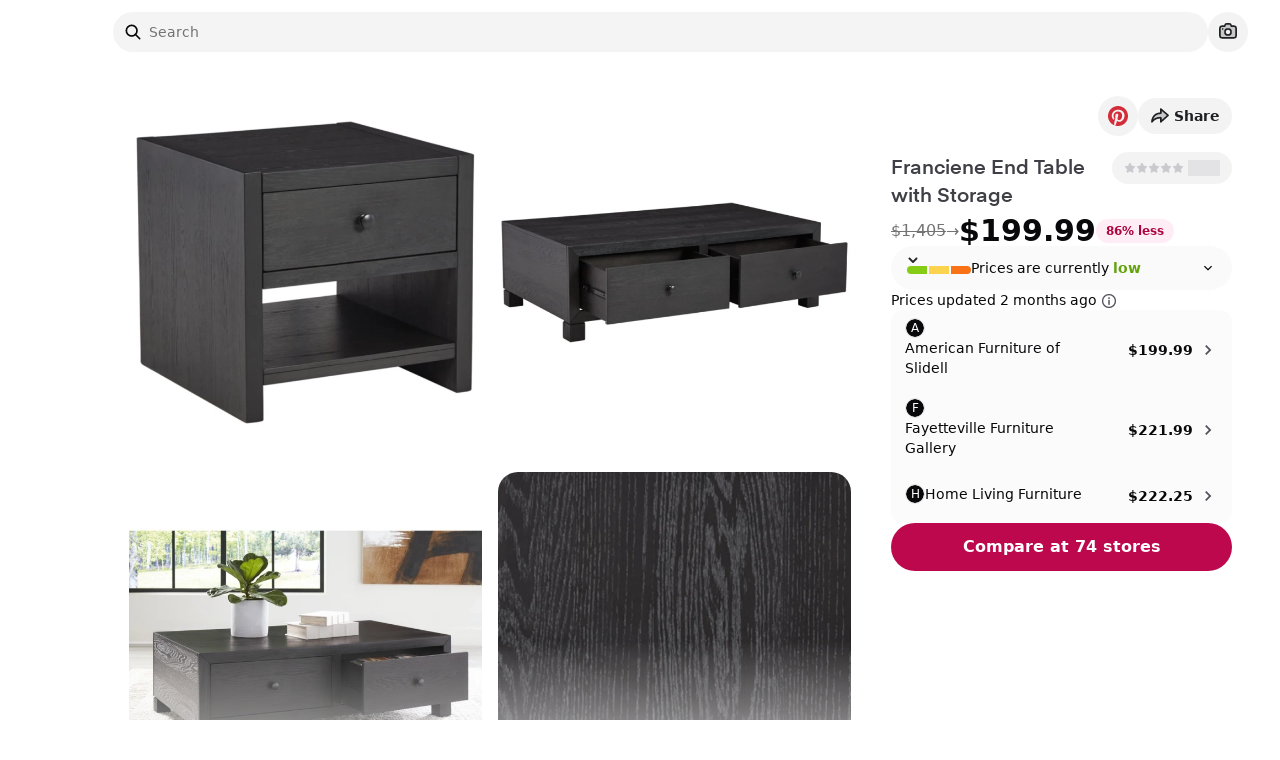

--- FILE ---
content_type: application/javascript; charset=utf-8
request_url: https://www.spoken.io/_next/static/chunks/5967-e5876ddf41fef73f.js
body_size: 7652
content:
!function(){try{var t="undefined"!=typeof window?window:"undefined"!=typeof global?global:"undefined"!=typeof self?self:{},e=(new t.Error).stack;e&&(t._sentryDebugIds=t._sentryDebugIds||{},t._sentryDebugIds[e]="9b5e2f10-d489-4170-a375-2923bd023384",t._sentryDebugIdIdentifier="sentry-dbid-9b5e2f10-d489-4170-a375-2923bd023384")}catch(t){}}(),function(){try{var t="undefined"!=typeof window?window:"undefined"!=typeof global?global:"undefined"!=typeof self?self:{},e=(new t.Error).stack;e&&(t._sentryDebugIds=t._sentryDebugIds||{},t._sentryDebugIds[e]="9b5e2f10-d489-4170-a375-2923bd023384",t._sentryDebugIdIdentifier="sentry-dbid-9b5e2f10-d489-4170-a375-2923bd023384")}catch(t){}}();var _sentryModuleMetadataGlobal="undefined"!=typeof window?window:"undefined"!=typeof global?global:"undefined"!=typeof self?self:{};_sentryModuleMetadataGlobal._sentryModuleMetadata=_sentryModuleMetadataGlobal._sentryModuleMetadata||{},_sentryModuleMetadataGlobal._sentryModuleMetadata[new _sentryModuleMetadataGlobal.Error().stack]=Object.assign({},_sentryModuleMetadataGlobal._sentryModuleMetadata[new _sentryModuleMetadataGlobal.Error().stack],{"_sentryBundlerPluginAppKey:5ahnbiou00gfIcPheynuecIoksZWNJStdHQXwbwVXEc=":!0});var _global="undefined"!=typeof window?window:"undefined"!=typeof global?global:"undefined"!=typeof self?self:{};_global.SENTRY_RELEASE={id:"78f64a298e5c50cbd6f60eb641b9a7d2829c1aa1"},(self.webpackChunk_N_E=self.webpackChunk_N_E||[]).push([[5967],{15656:function(t){t.exports=function(t,e,r){switch(r.length){case 0:return t.call(e);case 1:return t.call(e,r[0]);case 2:return t.call(e,r[0],r[1]);case 3:return t.call(e,r[0],r[1],r[2])}return t.apply(e,r)}},93919:function(t,e,r){var n=r(54912);t.exports=function(t,e){return!!(null==t?0:t.length)&&n(t,e,0)>-1}},83400:function(t){t.exports=function(t,e,r){for(var n=-1,o=null==t?0:t.length;++n<o;)if(r(e,t[n]))return!0;return!1}},5314:function(t,e,r){var n=r(31452),o=r(79214)(n);t.exports=o},32639:function(t){t.exports=function(t,e,r,n){for(var o=t.length,i=r+(n?1:-1);n?i--:++i<o;)if(e(t[i],i,t))return i;return -1}},66013:function(t,e,r){var n=r(87055),o=r(24555);t.exports=function t(e,r,i,a,u){var c=-1,f=e.length;for(i||(i=o),u||(u=[]);++c<f;){var s=e[c];r>0&&i(s)?r>1?t(s,r-1,i,a,u):n(u,s):a||(u[u.length]=s)}return u}},76734:function(t,e,r){var n=r(88930)();t.exports=n},31452:function(t,e,r){var n=r(76734),o=r(75512);t.exports=function(t,e){return t&&n(t,e,o)}},54912:function(t,e,r){var n=r(32639),o=r(9001),i=r(62755);t.exports=function(t,e,r){return e==e?i(t,e,r):n(t,o,r)}},9001:function(t){t.exports=function(t){return t!=t}},76176:function(t){t.exports=function(t,e){return t<e}},19346:function(t,e,r){var n=r(5314),o=r(16738);t.exports=function(t,e){var r=-1,i=o(t)?Array(t.length):[];return n(t,function(t,n,o){i[++r]=e(t,n,o)}),i}},46213:function(t,e,r){var n=r(3642),o=r(77851),i=r(21288),a=r(19346),u=r(90492),c=r(63728),f=r(61081),s=r(74704),l=r(10057);t.exports=function(t,e,r){e=e.length?n(e,function(t){return l(t)?function(e){return o(e,1===t.length?t[0]:t)}:t}):[s];var d=-1;return e=n(e,c(i)),u(a(t,function(t,r,o){return{criteria:n(e,function(e){return e(t)}),index:++d,value:t}}),function(t,e){return f(t,e,r)})}},97348:function(t,e,r){var n=r(74704),o=r(18487),i=r(71850);t.exports=function(t,e){return i(o(t,e,n),t+"")}},70100:function(t,e,r){var n=r(11325),o=r(76097),i=r(74704),a=o?function(t,e){return o(t,"toString",{configurable:!0,enumerable:!1,value:n(e),writable:!0})}:i;t.exports=a},90492:function(t){t.exports=function(t,e){var r=t.length;for(t.sort(e);r--;)t[r]=t[r].value;return t}},27696:function(t,e,r){var n=r(31806),o=/^\s+/;t.exports=function(t){return t?t.slice(0,n(t)+1).replace(o,""):t}},10145:function(t,e,r){var n=r(46648),o=r(93919),i=r(83400),a=r(981),u=r(53776),c=r(23625);t.exports=function(t,e,r){var f=-1,s=o,l=t.length,d=!0,h=[],p=h;if(r)d=!1,s=i;else if(l>=200){var v=e?null:u(t);if(v)return c(v);d=!1,s=a,p=new n}else p=e?[]:h;t:for(;++f<l;){var g=t[f],y=e?e(g):g;if(g=r||0!==g?g:0,d&&y==y){for(var w=p.length;w--;)if(p[w]===y)continue t;e&&p.push(y),h.push(g)}else s(p,y,r)||(p!==h&&p.push(y),h.push(g))}return h}},77626:function(t,e,r){var n=r(80089);t.exports=function(t,e){if(t!==e){var r=void 0!==t,o=null===t,i=t==t,a=n(t),u=void 0!==e,c=null===e,f=e==e,s=n(e);if(!c&&!s&&!a&&t>e||a&&u&&f&&!c&&!s||o&&u&&f||!r&&f||!i)return 1;if(!o&&!a&&!s&&t<e||s&&r&&i&&!o&&!a||c&&r&&i||!u&&i||!f)return -1}return 0}},61081:function(t,e,r){var n=r(77626);t.exports=function(t,e,r){for(var o=-1,i=t.criteria,a=e.criteria,u=i.length,c=r.length;++o<u;){var f=n(i[o],a[o]);if(f){if(o>=c)return f;return f*("desc"==r[o]?-1:1)}}return t.index-e.index}},79214:function(t,e,r){var n=r(16738);t.exports=function(t,e){return function(r,o){if(null==r)return r;if(!n(r))return t(r,o);for(var i=r.length,a=e?i:-1,u=Object(r);(e?a--:++a<i)&&!1!==o(u[a],a,u););return r}}},88930:function(t){t.exports=function(t){return function(e,r,n){for(var o=-1,i=Object(e),a=n(e),u=a.length;u--;){var c=a[t?u:++o];if(!1===r(i[c],c,i))break}return e}}},53776:function(t,e,r){var n=r(69204),o=r(1530),i=r(23625),a=n&&1/i(new n([,-0]))[1]==1/0?function(t){return new n(t)}:o;t.exports=a},76097:function(t,e,r){var n=r(73590),o=function(){try{var t=n(Object,"defineProperty");return t({},"",{}),t}catch(t){}}();t.exports=o},24555:function(t,e,r){var n=r(67692),o=r(98646),i=r(10057),a=n?n.isConcatSpreadable:void 0;t.exports=function(t){return i(t)||o(t)||!!(a&&t&&t[a])}},80997:function(t,e,r){var n=r(38376),o=r(16738),i=r(40093),a=r(80418);t.exports=function(t,e,r){if(!a(r))return!1;var u=typeof e;return("number"==u?!!(o(r)&&i(e,r.length)):"string"==u&&e in r)&&n(r[e],t)}},18487:function(t,e,r){var n=r(15656),o=Math.max;t.exports=function(t,e,r){return e=o(void 0===e?t.length-1:e,0),function(){for(var i=arguments,a=-1,u=o(i.length-e,0),c=Array(u);++a<u;)c[a]=i[e+a];a=-1;for(var f=Array(e+1);++a<e;)f[a]=i[a];return f[e]=r(c),n(t,this,f)}}},71850:function(t,e,r){var n=r(70100),o=r(20091)(n);t.exports=o},20091:function(t){var e=Date.now;t.exports=function(t){var r=0,n=0;return function(){var o=e(),i=16-(o-n);if(n=o,i>0){if(++r>=800)return arguments[0]}else r=0;return t.apply(void 0,arguments)}}},62755:function(t){t.exports=function(t,e,r){for(var n=r-1,o=t.length;++n<o;)if(t[n]===e)return n;return -1}},31806:function(t){var e=/\s/;t.exports=function(t){for(var r=t.length;r--&&e.test(t.charAt(r)););return r}},11325:function(t){t.exports=function(t){return function(){return t}}},52490:function(t,e,r){var n=r(31484);t.exports=function(t,e){return n(t,e)}},1530:function(t){t.exports=function(){}},6539:function(t,e,r){var n=r(66013),o=r(46213),i=r(97348),a=r(80997),u=i(function(t,e){if(null==t)return[];var r=e.length;return r>1&&a(t,e[0],e[1])?e=[]:r>2&&a(e[0],e[1],e[2])&&(e=[e[0]]),o(t,n(e,1),[])});t.exports=u},21653:function(t,e,r){var n=r(27696),o=r(80418),i=r(80089),a=0/0,u=/^[-+]0x[0-9a-f]+$/i,c=/^0b[01]+$/i,f=/^0o[0-7]+$/i,s=parseInt;t.exports=function(t){if("number"==typeof t)return t;if(i(t))return a;if(o(t)){var e="function"==typeof t.valueOf?t.valueOf():t;t=o(e)?e+"":e}if("string"!=typeof t)return 0===t?t:+t;t=n(t);var r=c.test(t);return r||f.test(t)?s(t.slice(2),r?2:8):u.test(t)?a:+t}},36602:function(t,e,r){var n=r(10145);t.exports=function(t,e){return e="function"==typeof e?e:void 0,t&&t.length?n(t,void 0,e):[]}},33661:function(t,e,r){"use strict";r.d(e,{Z:function(){return l}});var n=r(7653);let o=t=>t.replace(/([a-z0-9])([A-Z])/g,"$1-$2").toLowerCase(),i=t=>t.replace(/^([A-Z])|[\s-_]+(\w)/g,(t,e,r)=>r?r.toUpperCase():e.toLowerCase()),a=t=>{let e=i(t);return e.charAt(0).toUpperCase()+e.slice(1)},u=function(){for(var t=arguments.length,e=Array(t),r=0;r<t;r++)e[r]=arguments[r];return e.filter((t,e,r)=>!!t&&""!==t.trim()&&r.indexOf(t)===e).join(" ").trim()},c=t=>{for(let e in t)if(e.startsWith("aria-")||"role"===e||"title"===e)return!0};var f={xmlns:"http://www.w3.org/2000/svg",width:24,height:24,viewBox:"0 0 24 24",fill:"none",stroke:"currentColor",strokeWidth:2,strokeLinecap:"round",strokeLinejoin:"round"};let s=(0,n.forwardRef)((t,e)=>{let{color:r="currentColor",size:o=24,strokeWidth:i=2,absoluteStrokeWidth:a,className:s="",children:l,iconNode:d,...h}=t;return(0,n.createElement)("svg",{ref:e,...f,width:o,height:o,stroke:r,strokeWidth:a?24*Number(i)/Number(o):i,className:u("lucide",s),...!l&&!c(h)&&{"aria-hidden":"true"},...h},[...d.map(t=>{let[e,r]=t;return(0,n.createElement)(e,r)}),...Array.isArray(l)?l:[l]])}),l=(t,e)=>{let r=(0,n.forwardRef)((r,i)=>{let{className:c,...f}=r;return(0,n.createElement)(s,{ref:i,iconNode:e,className:u("lucide-".concat(o(a(t))),"lucide-".concat(t),c),...f})});return r.displayName=a(t),r}},35333:function(t,e){"use strict";function r(){r=function(){return t};var t={},e=Object.prototype,n=e.hasOwnProperty,o=Object.defineProperty||function(t,e,r){t[e]=r.value},i="function"==typeof Symbol?Symbol:{},a=i.iterator||"@@iterator",u=i.asyncIterator||"@@asyncIterator",c=i.toStringTag||"@@toStringTag";function f(t,e,r){return Object.defineProperty(t,e,{value:r,enumerable:!0,configurable:!0,writable:!0}),t[e]}try{f({},"")}catch(t){f=function(t,e,r){return t[e]=r}}function s(t,e,r,n){var i,a,u=Object.create((e&&e.prototype instanceof h?e:h).prototype);return o(u,"_invoke",{value:(i=new k(n||[]),a="suspendedStart",function(e,n){if("executing"===a)throw Error("Generator is already running");if("completed"===a){if("throw"===e)throw n;return L()}for(i.method=e,i.arg=n;;){var o=i.delegate;if(o){var u=function t(e,r){var n=e.iterator[r.method];if(void 0===n){if(r.delegate=null,"throw"===r.method){if(e.iterator.return&&(r.method="return",r.arg=void 0,t(e,r),"throw"===r.method))return d;r.method="throw",r.arg=TypeError("The iterator does not provide a 'throw' method")}return d}var o=l(n,e.iterator,r.arg);if("throw"===o.type)return r.method="throw",r.arg=o.arg,r.delegate=null,d;var i=o.arg;return i?i.done?(r[e.resultName]=i.value,r.next=e.nextLoc,"return"!==r.method&&(r.method="next",r.arg=void 0),r.delegate=null,d):i:(r.method="throw",r.arg=TypeError("iterator result is not an object"),r.delegate=null,d)}(o,i);if(u){if(u===d)continue;return u}}if("next"===i.method)i.sent=i._sent=i.arg;else if("throw"===i.method){if("suspendedStart"===a)throw a="completed",i.arg;i.dispatchException(i.arg)}else"return"===i.method&&i.abrupt("return",i.arg);a="executing";var c=l(t,r,i);if("normal"===c.type){if(a=i.done?"completed":"suspendedYield",c.arg===d)continue;return{value:c.arg,done:i.done}}"throw"===c.type&&(a="completed",i.method="throw",i.arg=c.arg)}})}),u}function l(t,e,r){try{return{type:"normal",arg:t.call(e,r)}}catch(t){return{type:"throw",arg:t}}}t.wrap=s;var d={};function h(){}function p(){}function v(){}var g={};f(g,a,function(){return this});var y=Object.getPrototypeOf,w=y&&y(y(E([])));w&&w!==e&&n.call(w,a)&&(g=w);var m=v.prototype=h.prototype=Object.create(g);function b(t){["next","throw","return"].forEach(function(e){f(t,e,function(t){return this._invoke(e,t)})})}function x(t,e){var r;o(this,"_invoke",{value:function(o,i){function a(){return new e(function(r,a){!function r(o,i,a,u){var c=l(t[o],t,i);if("throw"!==c.type){var f=c.arg,s=f.value;return s&&"object"==typeof s&&n.call(s,"__await")?e.resolve(s.__await).then(function(t){r("next",t,a,u)},function(t){r("throw",t,a,u)}):e.resolve(s).then(function(t){f.value=t,a(f)},function(t){return r("throw",t,a,u)})}u(c.arg)}(o,i,r,a)})}return r=r?r.then(a,a):a()}})}function _(t){var e={tryLoc:t[0]};1 in t&&(e.catchLoc=t[1]),2 in t&&(e.finallyLoc=t[2],e.afterLoc=t[3]),this.tryEntries.push(e)}function P(t){var e=t.completion||{};e.type="normal",delete e.arg,t.completion=e}function k(t){this.tryEntries=[{tryLoc:"root"}],t.forEach(_,this),this.reset(!0)}function E(t){if(t){var e=t[a];if(e)return e.call(t);if("function"==typeof t.next)return t;if(!isNaN(t.length)){var r=-1,o=function e(){for(;++r<t.length;)if(n.call(t,r))return e.value=t[r],e.done=!1,e;return e.value=void 0,e.done=!0,e};return o.next=o}}return{next:L}}function L(){return{value:void 0,done:!0}}return p.prototype=v,o(m,"constructor",{value:v,configurable:!0}),o(v,"constructor",{value:p,configurable:!0}),p.displayName=f(v,c,"GeneratorFunction"),t.isGeneratorFunction=function(t){var e="function"==typeof t&&t.constructor;return!!e&&(e===p||"GeneratorFunction"===(e.displayName||e.name))},t.mark=function(t){return Object.setPrototypeOf?Object.setPrototypeOf(t,v):(t.__proto__=v,f(t,c,"GeneratorFunction")),t.prototype=Object.create(m),t},t.awrap=function(t){return{__await:t}},b(x.prototype),f(x.prototype,u,function(){return this}),t.AsyncIterator=x,t.async=function(e,r,n,o,i){void 0===i&&(i=Promise);var a=new x(s(e,r,n,o),i);return t.isGeneratorFunction(r)?a:a.next().then(function(t){return t.done?t.value:a.next()})},b(m),f(m,c,"Generator"),f(m,a,function(){return this}),f(m,"toString",function(){return"[object Generator]"}),t.keys=function(t){var e=Object(t),r=[];for(var n in e)r.push(n);return r.reverse(),function t(){for(;r.length;){var n=r.pop();if(n in e)return t.value=n,t.done=!1,t}return t.done=!0,t}},t.values=E,k.prototype={constructor:k,reset:function(t){if(this.prev=0,this.next=0,this.sent=this._sent=void 0,this.done=!1,this.delegate=null,this.method="next",this.arg=void 0,this.tryEntries.forEach(P),!t)for(var e in this)"t"===e.charAt(0)&&n.call(this,e)&&!isNaN(+e.slice(1))&&(this[e]=void 0)},stop:function(){this.done=!0;var t=this.tryEntries[0].completion;if("throw"===t.type)throw t.arg;return this.rval},dispatchException:function(t){if(this.done)throw t;var e=this;function r(r,n){return a.type="throw",a.arg=t,e.next=r,n&&(e.method="next",e.arg=void 0),!!n}for(var o=this.tryEntries.length-1;o>=0;--o){var i=this.tryEntries[o],a=i.completion;if("root"===i.tryLoc)return r("end");if(i.tryLoc<=this.prev){var u=n.call(i,"catchLoc"),c=n.call(i,"finallyLoc");if(u&&c){if(this.prev<i.catchLoc)return r(i.catchLoc,!0);if(this.prev<i.finallyLoc)return r(i.finallyLoc)}else if(u){if(this.prev<i.catchLoc)return r(i.catchLoc,!0)}else{if(!c)throw Error("try statement without catch or finally");if(this.prev<i.finallyLoc)return r(i.finallyLoc)}}}},abrupt:function(t,e){for(var r=this.tryEntries.length-1;r>=0;--r){var o=this.tryEntries[r];if(o.tryLoc<=this.prev&&n.call(o,"finallyLoc")&&this.prev<o.finallyLoc){var i=o;break}}i&&("break"===t||"continue"===t)&&i.tryLoc<=e&&e<=i.finallyLoc&&(i=null);var a=i?i.completion:{};return a.type=t,a.arg=e,i?(this.method="next",this.next=i.finallyLoc,d):this.complete(a)},complete:function(t,e){if("throw"===t.type)throw t.arg;return"break"===t.type||"continue"===t.type?this.next=t.arg:"return"===t.type?(this.rval=this.arg=t.arg,this.method="return",this.next="end"):"normal"===t.type&&e&&(this.next=e),d},finish:function(t){for(var e=this.tryEntries.length-1;e>=0;--e){var r=this.tryEntries[e];if(r.finallyLoc===t)return this.complete(r.completion,r.afterLoc),P(r),d}},catch:function(t){for(var e=this.tryEntries.length-1;e>=0;--e){var r=this.tryEntries[e];if(r.tryLoc===t){var n=r.completion;if("throw"===n.type){var o=n.arg;P(r)}return o}}throw Error("illegal catch attempt")},delegateYield:function(t,e,r){return this.delegate={iterator:E(t),resultName:e,nextLoc:r},"next"===this.method&&(this.arg=void 0),d}},t}function n(t,e,r,n,o,i,a){try{var u=t[i](a),c=u.value}catch(t){r(t);return}u.done?e(c):Promise.resolve(c).then(n,o)}var o=!1,i=!1,a=function(){var t;if(o){for(var e=arguments.length,r=Array(e),n=0;n<e;n++)r[n]=arguments[n];(t=console).info.apply(t,["[tiktok-pixel]"].concat(r))}},u=function(){var t;if(o){for(var e=arguments.length,r=Array(e),n=0;n<e;n++)r[n]=arguments[n];(t=console).info.apply(t,["[tiktok-pixel]"].concat(r))}},c=function(t,e,r,n,u){t.TiktokAnalyticsObject=e;var c=t[e]=t[e]||[];c.methods=["page","track","identify","instances","debug","on","off","once","ready","alias","group","enableCookie","disableCookie"],c.setAndDefer=function(t,e){t[e]=function(){t.push([e].concat(Array.prototype.slice.call(arguments,0)))}};for(var f=0;f<c.methods.length;f++)c.setAndDefer(c,c.methods[f]);c.instance=function(t){for(var e=c._i[t]||[],r=0;r<c.methods.length;r++)c.setAndDefer(e,c.methods[r]);return e},c.load=function(t,r){var n,o="https://analytics.tiktok.com/i18n/pixel/events.js";c._i=c._i||{},c._i[t]=[],c._i[t]._u=o,c._t=c._t||{},c._t[t]=+new Date,c._o=c._o||{},c._o[t]=r||{};var i=document.createElement("script");i.type="text/javascript",i.async=!0,i.src=o+"?sdkid="+t+"&lib="+e;var a=document.getElementsByTagName("script")[0];null==a||null==(n=a.parentNode)||n.insertBefore(i,a)},r?(c.load(r),c.identify(n),c.page(),i=!0,o=u.debug):a("Please insert pixel id for initializing")},f={debug:!1},s=function(){return window.ttq};e.Z={init:function(t,e,o){var a;return(a=r().mark(function n(){return r().wrap(function(r){for(;;)switch(r.prev=r.next){case 0:void 0===e&&(e={}),void 0===o&&(o=f),(i="undefined"!=typeof window&&!!window.ttq)||c(window,"ttq",t,e,o);case 4:case"end":return r.stop()}},n)}),function(){var t=this,e=arguments;return new Promise(function(r,o){var i=a.apply(t,e);function u(t){n(i,r,o,u,c,"next",t)}function c(t){n(i,r,o,u,c,"throw",t)}u(void 0)})})()},pageView:function(){s().page()},track:function(t,e,r){void 0===r&&(r={}),i||a("Pixel not initialized before using call tiktokPixel.init with required params"),i&&(t||u("please specificy an event name"),s().track(t,e,r),o&&(u("called ttq.track('"+t+"')",e,r),e&&u("with data",e,r)))}}},70455:function(t,e,r){"use strict";r.d(e,{Ee:function(){return b},NY:function(){return x},fC:function(){return m}});var n=r(7653),o=r(94821),i=r(58876),a=r(89874),u=r(32864),c=r(27573),f="Avatar",[s,l]=(0,o.b)(f),[d,h]=s(f),p=n.forwardRef((t,e)=>{let{__scopeAvatar:r,...o}=t,[i,a]=n.useState("idle");return(0,c.jsx)(d,{scope:r,imageLoadingStatus:i,onImageLoadingStatusChange:a,children:(0,c.jsx)(u.WV.span,{...o,ref:e})})});p.displayName=f;var v="AvatarImage",g=n.forwardRef((t,e)=>{let{__scopeAvatar:r,src:o,onLoadingStatusChange:f=()=>{},...s}=t,l=h(v,r),d=function(t,e){let[r,o]=n.useState("idle");return(0,a.b)(()=>{if(!t){o("error");return}let r=!0,n=new window.Image,i=t=>()=>{r&&o(t)};return o("loading"),n.onload=i("loaded"),n.onerror=i("error"),n.src=t,e&&(n.referrerPolicy=e),()=>{r=!1}},[t,e]),r}(o,s.referrerPolicy),p=(0,i.W)(t=>{f(t),l.onImageLoadingStatusChange(t)});return(0,a.b)(()=>{"idle"!==d&&p(d)},[d,p]),"loaded"===d?(0,c.jsx)(u.WV.img,{...s,ref:e,src:o}):null});g.displayName=v;var y="AvatarFallback",w=n.forwardRef((t,e)=>{let{__scopeAvatar:r,delayMs:o,...i}=t,a=h(y,r),[f,s]=n.useState(void 0===o);return n.useEffect(()=>{if(void 0!==o){let t=window.setTimeout(()=>s(!0),o);return()=>window.clearTimeout(t)}},[o]),f&&"loaded"!==a.imageLoadingStatus?(0,c.jsx)(u.WV.span,{...i,ref:e}):null});w.displayName=y;var m=p,b=g,x=w},63163:function(t,e,r){"use strict";r.d(e,{Gm:function(){return o},Qy:function(){return u},ZF:function(){return c}});var n=r(16303);function o(t){return{onFetch:(e,r)=>{let o=async()=>{let r;let o=e.options,u=e.fetchOptions?.meta?.fetchMore?.direction,c=e.state.data?.pages||[],f=e.state.data?.pageParams||[],s=!1,l=t=>{Object.defineProperty(t,"signal",{enumerable:!0,get:()=>(e.signal.aborted?s=!0:e.signal.addEventListener("abort",()=>{s=!0}),e.signal)})},d=(0,n.cG)(e.options,e.fetchOptions),h=async(t,r,o)=>{if(s)return Promise.reject();if(null==r&&t.pages.length)return Promise.resolve(t);let i={queryKey:e.queryKey,pageParam:r,direction:o?"backward":"forward",meta:e.options.meta};l(i);let a=await d(i),{maxPages:u}=e.options,c=o?n.Ht:n.VX;return{pages:c(t.pages,a,u),pageParams:c(t.pageParams,r,u)}};if(u&&c.length){let t="backward"===u,e={pages:c,pageParams:f},n=(t?a:i)(o,e);r=await h(e,n,t)}else{r=await h({pages:[],pageParams:[]},f[0]??o.initialPageParam);let e=t??c.length;for(let t=1;t<e;t++){let t=i(o,r);r=await h(r,t)}}return r};e.options.persister?e.fetchFn=()=>e.options.persister?.(o,{queryKey:e.queryKey,meta:e.options.meta,signal:e.signal},r):e.fetchFn=o}}}function i(t,{pages:e,pageParams:r}){let n=e.length-1;return e.length>0?t.getNextPageParam(e[n],e,r[n],r):void 0}function a(t,{pages:e,pageParams:r}){return e.length>0?t.getPreviousPageParam?.(e[0],e,r[0],r):void 0}function u(t,e){return!!e&&null!=i(t,e)}function c(t,e){return!!e&&!!t.getPreviousPageParam&&null!=a(t,e)}},71251:function(t,e,r){"use strict";r.d(e,{c:function(){return i}});var n=r(32446),o=r(63163),i=class extends n.z{constructor(t,e){super(t,e)}bindMethods(){super.bindMethods(),this.fetchNextPage=this.fetchNextPage.bind(this),this.fetchPreviousPage=this.fetchPreviousPage.bind(this)}setOptions(t,e){super.setOptions({...t,behavior:(0,o.Gm)()},e)}getOptimisticResult(t){return t.behavior=(0,o.Gm)(),super.getOptimisticResult(t)}fetchNextPage(t){return this.fetch({...t,meta:{fetchMore:{direction:"forward"}}})}fetchPreviousPage(t){return this.fetch({...t,meta:{fetchMore:{direction:"backward"}}})}createResult(t,e){let{state:r}=t,n=super.createResult(t,e),{isFetching:i,isRefetching:a,isError:u,isRefetchError:c}=n,f=r.fetchMeta?.fetchMore?.direction,s=u&&"forward"===f,l=i&&"forward"===f,d=u&&"backward"===f,h=i&&"backward"===f;return{...n,fetchNextPage:this.fetchNextPage,fetchPreviousPage:this.fetchPreviousPage,hasNextPage:(0,o.Qy)(e,r.data),hasPreviousPage:(0,o.ZF)(e,r.data),isFetchNextPageError:s,isFetchingNextPage:l,isFetchPreviousPageError:d,isFetchingPreviousPage:h,isRefetchError:c&&!s&&!d,isRefetching:a&&!l&&!h}}}},98044:function(t,e,r){"use strict";r.d(e,{useInfiniteQuery:function(){return i}});var n=r(71251),o=r(20359);function i(t,e){return(0,o.r)(t,n.c,e)}}}]);

--- FILE ---
content_type: application/javascript; charset=utf-8
request_url: https://www.spoken.io/_next/static/chunks/2896-6dc4a73bc85d3ec3.js
body_size: 8375
content:
!function(){try{var e="undefined"!=typeof window?window:"undefined"!=typeof global?global:"undefined"!=typeof self?self:{},t=(new e.Error).stack;t&&(e._sentryDebugIds=e._sentryDebugIds||{},e._sentryDebugIds[t]="1797821a-7518-4f76-acea-a96db1ead31f",e._sentryDebugIdIdentifier="sentry-dbid-1797821a-7518-4f76-acea-a96db1ead31f")}catch(e){}}(),function(){try{var e="undefined"!=typeof window?window:"undefined"!=typeof global?global:"undefined"!=typeof self?self:{},t=(new e.Error).stack;t&&(e._sentryDebugIds=e._sentryDebugIds||{},e._sentryDebugIds[t]="1797821a-7518-4f76-acea-a96db1ead31f",e._sentryDebugIdIdentifier="sentry-dbid-1797821a-7518-4f76-acea-a96db1ead31f")}catch(e){}}();var _sentryModuleMetadataGlobal="undefined"!=typeof window?window:"undefined"!=typeof global?global:"undefined"!=typeof self?self:{};_sentryModuleMetadataGlobal._sentryModuleMetadata=_sentryModuleMetadataGlobal._sentryModuleMetadata||{},_sentryModuleMetadataGlobal._sentryModuleMetadata[new _sentryModuleMetadataGlobal.Error().stack]=Object.assign({},_sentryModuleMetadataGlobal._sentryModuleMetadata[new _sentryModuleMetadataGlobal.Error().stack],{"_sentryBundlerPluginAppKey:5ahnbiou00gfIcPheynuecIoksZWNJStdHQXwbwVXEc=":!0});var _global="undefined"!=typeof window?window:"undefined"!=typeof global?global:"undefined"!=typeof self?self:{};"use strict";_global.SENTRY_RELEASE={id:"78f64a298e5c50cbd6f60eb641b9a7d2829c1aa1"},(self.webpackChunk_N_E=self.webpackChunk_N_E||[]).push([[2896],{92896:function(e,t,n){n.d(t,{VY:function(){return ej},h_:function(){return eO},zt:function(){return eR},fC:function(){return eM},aJ:function(){return ev},xz:function(){return eP}});var r,o=n(7653),i=n.t(o,2);function l(e,t,{checkForDefaultPrevented:n=!0}={}){return function(r){if(e?.(r),!1===n||!r.defaultPrevented)return t?.(r)}}var a=n(46263),u=n(27573),s=n(66226);function d(e){let t=o.useRef(e);return o.useEffect(()=>{t.current=e}),o.useMemo(()=>(...e)=>t.current?.(...e),[])}var c="dismissableLayer.update",f=o.createContext({layers:new Set,layersWithOutsidePointerEventsDisabled:new Set,branches:new Set}),p=o.forwardRef((e,t)=>{var n,i;let{disableOutsidePointerEvents:p=!1,onEscapeKeyDown:y,onPointerDownOutside:h,onFocusOutside:g,onInteractOutside:b,onDismiss:w,...x}=e,E=o.useContext(f),[C,N]=o.useState(null),T=null!==(i=null==C?void 0:C.ownerDocument)&&void 0!==i?i:null===(n=globalThis)||void 0===n?void 0:n.document,[,_]=o.useState({}),R=(0,a.e)(t,e=>N(e)),M=Array.from(E.layers),[P]=[...E.layersWithOutsidePointerEventsDisabled].slice(-1),O=M.indexOf(P),j=C?M.indexOf(C):-1,S=E.layersWithOutsidePointerEventsDisabled.size>0,L=j>=O,D=function(e){var t;let n=arguments.length>1&&void 0!==arguments[1]?arguments[1]:null===(t=globalThis)||void 0===t?void 0:t.document,r=d(e),i=o.useRef(!1),l=o.useRef(()=>{});return o.useEffect(()=>{let e=e=>{if(e.target&&!i.current){let t=function(){m("dismissableLayer.pointerDownOutside",r,o,{discrete:!0})},o={originalEvent:e};"touch"===e.pointerType?(n.removeEventListener("click",l.current),l.current=t,n.addEventListener("click",l.current,{once:!0})):t()}else n.removeEventListener("click",l.current);i.current=!1},t=window.setTimeout(()=>{n.addEventListener("pointerdown",e)},0);return()=>{window.clearTimeout(t),n.removeEventListener("pointerdown",e),n.removeEventListener("click",l.current)}},[n,r]),{onPointerDownCapture:()=>i.current=!0}}(e=>{let t=e.target,n=[...E.branches].some(e=>e.contains(t));!L||n||(null==h||h(e),null==b||b(e),e.defaultPrevented||null==w||w())},T),A=function(e){var t;let n=arguments.length>1&&void 0!==arguments[1]?arguments[1]:null===(t=globalThis)||void 0===t?void 0:t.document,r=d(e),i=o.useRef(!1);return o.useEffect(()=>{let e=e=>{e.target&&!i.current&&m("dismissableLayer.focusOutside",r,{originalEvent:e},{discrete:!1})};return n.addEventListener("focusin",e),()=>n.removeEventListener("focusin",e)},[n,r]),{onFocusCapture:()=>i.current=!0,onBlurCapture:()=>i.current=!1}}(e=>{let t=e.target;[...E.branches].some(e=>e.contains(t))||(null==g||g(e),null==b||b(e),e.defaultPrevented||null==w||w())},T);return function(e,t=globalThis?.document){let n=d(e);o.useEffect(()=>{let e=e=>{"Escape"===e.key&&n(e)};return t.addEventListener("keydown",e,{capture:!0}),()=>t.removeEventListener("keydown",e,{capture:!0})},[n,t])}(e=>{j!==E.layers.size-1||(null==y||y(e),!e.defaultPrevented&&w&&(e.preventDefault(),w()))},T),o.useEffect(()=>{if(C)return p&&(0===E.layersWithOutsidePointerEventsDisabled.size&&(r=T.body.style.pointerEvents,T.body.style.pointerEvents="none"),E.layersWithOutsidePointerEventsDisabled.add(C)),E.layers.add(C),v(),()=>{p&&1===E.layersWithOutsidePointerEventsDisabled.size&&(T.body.style.pointerEvents=r)}},[C,T,p,E]),o.useEffect(()=>()=>{C&&(E.layers.delete(C),E.layersWithOutsidePointerEventsDisabled.delete(C),v())},[C,E]),o.useEffect(()=>{let e=()=>_({});return document.addEventListener(c,e),()=>document.removeEventListener(c,e)},[]),(0,u.jsx)(s.WV.div,{...x,ref:R,style:{pointerEvents:S?L?"auto":"none":void 0,...e.style},onFocusCapture:l(e.onFocusCapture,A.onFocusCapture),onBlurCapture:l(e.onBlurCapture,A.onBlurCapture),onPointerDownCapture:l(e.onPointerDownCapture,D.onPointerDownCapture)})});function v(){let e=new CustomEvent(c);document.dispatchEvent(e)}function m(e,t,n,r){let{discrete:o}=r,i=n.originalEvent.target,l=new CustomEvent(e,{bubbles:!1,cancelable:!0,detail:n});t&&i.addEventListener(e,t,{once:!0}),o?(0,s.jH)(i,l):i.dispatchEvent(l)}p.displayName="DismissableLayer",o.forwardRef((e,t)=>{let n=o.useContext(f),r=o.useRef(null),i=(0,a.e)(t,r);return o.useEffect(()=>{let e=r.current;if(e)return n.branches.add(e),()=>{n.branches.delete(e)}},[n.branches]),(0,u.jsx)(s.WV.div,{...e,ref:i})}).displayName="DismissableLayerBranch";var y=globalThis?.document?o.useLayoutEffect:()=>{},h=i[" useId ".trim().toString()]||(()=>void 0),g=0,b=n(5157),w=n(34206),x=n(97799),E=n(3458);function C(e,t){if("function"==typeof e)return e(t);null!=e&&(e.current=t)}function N(...e){return t=>{let n=!1,r=e.map(e=>{let r=C(e,t);return n||"function"!=typeof r||(n=!0),r});if(n)return()=>{for(let t=0;t<r.length;t++){let n=r[t];"function"==typeof n?n():C(e[t],null)}}}}function T(...e){return o.useCallback(N(...e),e)}var _=Symbol("radix.slottable");function R(e){return o.isValidElement(e)&&"function"==typeof e.type&&"__radixId"in e.type&&e.type.__radixId===_}var M=["a","button","div","form","h2","h3","img","input","label","li","nav","ol","p","select","span","svg","ul"].reduce((e,t)=>{let n=function(e){let t=function(e){let t=o.forwardRef((e,t)=>{let{children:n,...r}=e;if(o.isValidElement(n)){let e,i;let l=(e=Object.getOwnPropertyDescriptor(n.props,"ref")?.get)&&"isReactWarning"in e&&e.isReactWarning?n.ref:(e=Object.getOwnPropertyDescriptor(n,"ref")?.get)&&"isReactWarning"in e&&e.isReactWarning?n.props.ref:n.props.ref||n.ref,a=function(e,t){let n={...t};for(let r in t){let o=e[r],i=t[r];/^on[A-Z]/.test(r)?o&&i?n[r]=(...e)=>{i(...e),o(...e)}:o&&(n[r]=o):"style"===r?n[r]={...o,...i}:"className"===r&&(n[r]=[o,i].filter(Boolean).join(" "))}return{...e,...n}}(r,n.props);return n.type!==o.Fragment&&(a.ref=t?N(t,l):l),o.cloneElement(n,a)}return o.Children.count(n)>1?o.Children.only(null):null});return t.displayName=`${e}.SlotClone`,t}(e),n=o.forwardRef((e,n)=>{let{children:r,...i}=e,l=o.Children.toArray(r),a=l.find(R);if(a){let e=a.props.children,r=l.map(t=>t!==a?t:o.Children.count(e)>1?o.Children.only(null):o.isValidElement(e)?e.props.children:null);return(0,u.jsx)(t,{...i,ref:n,children:o.isValidElement(e)?o.cloneElement(e,void 0,r):null})}return(0,u.jsx)(t,{...i,ref:n,children:r})});return n.displayName=`${e}.Slot`,n}(`Primitive.${t}`),r=o.forwardRef((e,r)=>{let{asChild:o,...i}=e,l=o?n:t;return"undefined"!=typeof window&&(window[Symbol.for("radix-ui")]=!0),(0,u.jsx)(l,{...i,ref:r})});return r.displayName=`Primitive.${t}`,{...e,[t]:r}},{}),P=o.forwardRef((e,t)=>{let{children:n,width:r=10,height:o=5,...i}=e;return(0,u.jsx)(M.svg,{...i,ref:t,width:r,height:o,viewBox:"0 0 30 10",preserveAspectRatio:"none",children:e.asChild?n:(0,u.jsx)("polygon",{points:"0,0 30,0 15,10"})})});P.displayName="Arrow";var O=globalThis?.document?o.useLayoutEffect:()=>{},j="Popper",[S,L]=function(e,t=[]){let n=[],r=()=>{let t=n.map(e=>o.createContext(e));return function(n){let r=n?.[e]||t;return o.useMemo(()=>({[`__scope${e}`]:{...n,[e]:r}}),[n,r])}};return r.scopeName=e,[function(t,r){let i=o.createContext(r),l=n.length;n=[...n,r];let a=t=>{let{scope:n,children:r,...a}=t,s=n?.[e]?.[l]||i,d=o.useMemo(()=>a,Object.values(a));return(0,u.jsx)(s.Provider,{value:d,children:r})};return a.displayName=t+"Provider",[a,function(n,a){let u=a?.[e]?.[l]||i,s=o.useContext(u);if(s)return s;if(void 0!==r)return r;throw Error(`\`${n}\` must be used within \`${t}\``)}]},function(...e){let t=e[0];if(1===e.length)return t;let n=()=>{let n=e.map(e=>({useScope:e(),scopeName:e.scopeName}));return function(e){let r=n.reduce((t,{useScope:n,scopeName:r})=>{let o=n(e)[`__scope${r}`];return{...t,...o}},{});return o.useMemo(()=>({[`__scope${t.scopeName}`]:r}),[r])}};return n.scopeName=t.scopeName,n}(r,...t)]}(j),[D,A]=S(j),k=e=>{let{__scopePopper:t,children:n}=e,[r,i]=o.useState(null);return(0,u.jsx)(D,{scope:t,anchor:r,onAnchorChange:i,children:n})};k.displayName=j;var I="PopperAnchor",W=o.forwardRef((e,t)=>{let{__scopePopper:n,virtualRef:r,...i}=e,l=A(I,n),a=o.useRef(null),s=T(t,a);return o.useEffect(()=>{l.onAnchorChange((null==r?void 0:r.current)||a.current)}),r?null:(0,u.jsx)(M.div,{...i,ref:s})});W.displayName=I;var $="PopperContent",[F,B]=S($),z=o.forwardRef((e,t)=>{var n,r,i,l,a,s,d,c;let{__scopePopper:f,side:p="bottom",sideOffset:v=0,align:m="center",alignOffset:y=0,arrowPadding:h=0,avoidCollisions:g=!0,collisionBoundary:E=[],collisionPadding:C=0,sticky:N="partial",hideWhenDetached:_=!1,updatePositionStrategy:R="optimized",onPlaced:P,...j}=e,S=A($,f),[L,D]=o.useState(null),k=T(t,e=>D(e)),[I,W]=o.useState(null),B=function(e){let[t,n]=o.useState(void 0);return O(()=>{if(e){n({width:e.offsetWidth,height:e.offsetHeight});let t=new ResizeObserver(t=>{let r,o;if(!Array.isArray(t)||!t.length)return;let i=t[0];if("borderBoxSize"in i){let e=i.borderBoxSize,t=Array.isArray(e)?e[0]:e;r=t.inlineSize,o=t.blockSize}else r=e.offsetWidth,o=e.offsetHeight;n({width:r,height:o})});return t.observe(e,{box:"border-box"}),()=>t.unobserve(e)}n(void 0)},[e]),t}(I),z=null!==(d=null==B?void 0:B.width)&&void 0!==d?d:0,H=null!==(c=null==B?void 0:B.height)&&void 0!==c?c:0,U="number"==typeof C?C:{top:0,right:0,bottom:0,left:0,...C},V=Array.isArray(E)?E:[E],J=V.length>0,Z={padding:U,boundary:V.filter(Y),altBoundary:J},{refs:K,floatingStyles:Q,placement:q,isPositioned:ee,middlewareData:et}=(0,b.YF)({strategy:"fixed",placement:p+("center"!==m?"-"+m:""),whileElementsMounted:function(){for(var e=arguments.length,t=Array(e),n=0;n<e;n++)t[n]=arguments[n];return(0,w.Me)(...t,{animationFrame:"always"===R})},elements:{reference:S.anchor},middleware:[(0,x.cv)({mainAxis:v+H,alignmentAxis:y}),g&&(0,x.uY)({mainAxis:!0,crossAxis:!1,limiter:"partial"===N?(0,x.dr)():void 0,...Z}),g&&(0,x.RR)({...Z}),(0,x.dp)({...Z,apply:e=>{let{elements:t,rects:n,availableWidth:r,availableHeight:o}=e,{width:i,height:l}=n.reference,a=t.floating.style;a.setProperty("--radix-popper-available-width","".concat(r,"px")),a.setProperty("--radix-popper-available-height","".concat(o,"px")),a.setProperty("--radix-popper-anchor-width","".concat(i,"px")),a.setProperty("--radix-popper-anchor-height","".concat(l,"px"))}}),I&&(0,b.x7)({element:I,padding:h}),X({arrowWidth:z,arrowHeight:H}),_&&(0,x.Cp)({strategy:"referenceHidden",...Z})]}),[en,er]=G(q),eo=function(e){let t=o.useRef(e);return o.useEffect(()=>{t.current=e}),o.useMemo(()=>(...e)=>t.current?.(...e),[])}(P);O(()=>{ee&&(null==eo||eo())},[ee,eo]);let ei=null===(n=et.arrow)||void 0===n?void 0:n.x,el=null===(r=et.arrow)||void 0===r?void 0:r.y,ea=(null===(i=et.arrow)||void 0===i?void 0:i.centerOffset)!==0,[eu,es]=o.useState();return O(()=>{L&&es(window.getComputedStyle(L).zIndex)},[L]),(0,u.jsx)("div",{ref:K.setFloating,"data-radix-popper-content-wrapper":"",style:{...Q,transform:ee?Q.transform:"translate(0, -200%)",minWidth:"max-content",zIndex:eu,"--radix-popper-transform-origin":[null===(l=et.transformOrigin)||void 0===l?void 0:l.x,null===(a=et.transformOrigin)||void 0===a?void 0:a.y].join(" "),...(null===(s=et.hide)||void 0===s?void 0:s.referenceHidden)&&{visibility:"hidden",pointerEvents:"none"}},dir:e.dir,children:(0,u.jsx)(F,{scope:f,placedSide:en,onArrowChange:W,arrowX:ei,arrowY:el,shouldHideArrow:ea,children:(0,u.jsx)(M.div,{"data-side":en,"data-align":er,...j,ref:k,style:{...j.style,animation:ee?void 0:"none"}})})})});z.displayName=$;var H="PopperArrow",U={top:"bottom",right:"left",bottom:"top",left:"right"},V=o.forwardRef(function(e,t){let{__scopePopper:n,...r}=e,o=B(H,n),i=U[o.placedSide];return(0,u.jsx)("span",{ref:o.onArrowChange,style:{position:"absolute",left:o.arrowX,top:o.arrowY,[i]:0,transformOrigin:{top:"",right:"0 0",bottom:"center 0",left:"100% 0"}[o.placedSide],transform:{top:"translateY(100%)",right:"translateY(50%) rotate(90deg) translateX(-50%)",bottom:"rotate(180deg)",left:"translateY(50%) rotate(-90deg) translateX(50%)"}[o.placedSide],visibility:o.shouldHideArrow?"hidden":void 0},children:(0,u.jsx)(P,{...r,ref:t,style:{...r.style,display:"block"}})})});function Y(e){return null!==e}V.displayName=H;var X=e=>({name:"transformOrigin",options:e,fn(t){var n,r,o,i,l;let{placement:a,rects:u,middlewareData:s}=t,d=(null===(n=s.arrow)||void 0===n?void 0:n.centerOffset)!==0,c=d?0:e.arrowWidth,f=d?0:e.arrowHeight,[p,v]=G(a),m={start:"0%",center:"50%",end:"100%"}[v],y=(null!==(i=null===(r=s.arrow)||void 0===r?void 0:r.x)&&void 0!==i?i:0)+c/2,h=(null!==(l=null===(o=s.arrow)||void 0===o?void 0:o.y)&&void 0!==l?l:0)+f/2,g="",b="";return"bottom"===p?(g=d?m:"".concat(y,"px"),b="".concat(-f,"px")):"top"===p?(g=d?m:"".concat(y,"px"),b="".concat(u.floating.height+f,"px")):"right"===p?(g="".concat(-f,"px"),b=d?m:"".concat(h,"px")):"left"===p&&(g="".concat(u.floating.width+f,"px"),b=d?m:"".concat(h,"px")),{data:{x:g,y:b}}}});function G(e){let[t,n="center"]=e.split("-");return[t,n]}var J=o.forwardRef((e,t)=>{var n,r;let{container:i,...l}=e,[a,d]=o.useState(!1);y(()=>d(!0),[]);let c=i||a&&(null===(r=globalThis)||void 0===r?void 0:null===(n=r.document)||void 0===n?void 0:n.body);return c?E.createPortal((0,u.jsx)(s.WV.div,{...l,ref:t}),c):null});J.displayName="Portal";var Z=e=>{var t,n;let r,i;let{present:l,children:u}=e,s=function(e){var t,n;let[r,i]=o.useState(),l=o.useRef(null),a=o.useRef(e),u=o.useRef("none"),[s,d]=(t=e?"mounted":"unmounted",n={mounted:{UNMOUNT:"unmounted",ANIMATION_OUT:"unmountSuspended"},unmountSuspended:{MOUNT:"mounted",ANIMATION_END:"unmounted"},unmounted:{MOUNT:"mounted"}},o.useReducer((e,t)=>{let r=n[e][t];return null!=r?r:e},t));return o.useEffect(()=>{let e=K(l.current);u.current="mounted"===s?e:"none"},[s]),y(()=>{let t=l.current,n=a.current;if(n!==e){let r=u.current,o=K(t);e?d("MOUNT"):"none"===o||(null==t?void 0:t.display)==="none"?d("UNMOUNT"):n&&r!==o?d("ANIMATION_OUT"):d("UNMOUNT"),a.current=e}},[e,d]),y(()=>{if(r){var e;let t;let n=null!==(e=r.ownerDocument.defaultView)&&void 0!==e?e:window,o=e=>{let o=K(l.current).includes(e.animationName);if(e.target===r&&o&&(d("ANIMATION_END"),!a.current)){let e=r.style.animationFillMode;r.style.animationFillMode="forwards",t=n.setTimeout(()=>{"forwards"===r.style.animationFillMode&&(r.style.animationFillMode=e)})}},i=e=>{e.target===r&&(u.current=K(l.current))};return r.addEventListener("animationstart",i),r.addEventListener("animationcancel",o),r.addEventListener("animationend",o),()=>{n.clearTimeout(t),r.removeEventListener("animationstart",i),r.removeEventListener("animationcancel",o),r.removeEventListener("animationend",o)}}d("ANIMATION_END")},[r,d]),{isPresent:["mounted","unmountSuspended"].includes(s),ref:o.useCallback(e=>{l.current=e?getComputedStyle(e):null,i(e)},[])}}(l),d="function"==typeof u?u({present:s.isPresent}):o.Children.only(u),c=(0,a.e)(s.ref,(r=null===(t=Object.getOwnPropertyDescriptor(d.props,"ref"))||void 0===t?void 0:t.get)&&"isReactWarning"in r&&r.isReactWarning?d.ref:(r=null===(n=Object.getOwnPropertyDescriptor(d,"ref"))||void 0===n?void 0:n.get)&&"isReactWarning"in r&&r.isReactWarning?d.props.ref:d.props.ref||d.ref);return"function"==typeof u||s.isPresent?o.cloneElement(d,{ref:c}):null};function K(e){return(null==e?void 0:e.animationName)||"none"}Z.displayName="Presence";var Q=Symbol("radix.slottable"),q=i[" useInsertionEffect ".trim().toString()]||y;Symbol("RADIX:SYNC_STATE");var ee=n(67391),[et,en]=function(e,t=[]){let n=[],r=()=>{let t=n.map(e=>o.createContext(e));return function(n){let r=n?.[e]||t;return o.useMemo(()=>({[`__scope${e}`]:{...n,[e]:r}}),[n,r])}};return r.scopeName=e,[function(t,r){let i=o.createContext(r),l=n.length;n=[...n,r];let a=t=>{let{scope:n,children:r,...a}=t,s=n?.[e]?.[l]||i,d=o.useMemo(()=>a,Object.values(a));return(0,u.jsx)(s.Provider,{value:d,children:r})};return a.displayName=t+"Provider",[a,function(n,a){let u=a?.[e]?.[l]||i,s=o.useContext(u);if(s)return s;if(void 0!==r)return r;throw Error(`\`${n}\` must be used within \`${t}\``)}]},function(...e){let t=e[0];if(1===e.length)return t;let n=()=>{let n=e.map(e=>({useScope:e(),scopeName:e.scopeName}));return function(e){let r=n.reduce((t,{useScope:n,scopeName:r})=>{let o=n(e)[`__scope${r}`];return{...t,...o}},{});return o.useMemo(()=>({[`__scope${t.scopeName}`]:r}),[r])}};return n.scopeName=t.scopeName,n}(r,...t)]}("Tooltip",[L]),er=L(),eo="TooltipProvider",ei="tooltip.open",[el,ea]=et(eo),eu=e=>{let{__scopeTooltip:t,delayDuration:n=700,skipDelayDuration:r=300,disableHoverableContent:i=!1,children:l}=e,a=o.useRef(!0),s=o.useRef(!1),d=o.useRef(0);return o.useEffect(()=>{let e=d.current;return()=>window.clearTimeout(e)},[]),(0,u.jsx)(el,{scope:t,isOpenDelayedRef:a,delayDuration:n,onOpen:o.useCallback(()=>{window.clearTimeout(d.current),a.current=!1},[]),onClose:o.useCallback(()=>{window.clearTimeout(d.current),d.current=window.setTimeout(()=>a.current=!0,r)},[r]),isPointerInTransitRef:s,onPointerInTransitChange:o.useCallback(e=>{s.current=e},[]),disableHoverableContent:i,children:l})};eu.displayName=eo;var es="Tooltip",[ed,ec]=et(es),ef=e=>{let{__scopeTooltip:t,children:n,open:r,defaultOpen:i,onOpenChange:l,disableHoverableContent:a,delayDuration:s}=e,d=ea(es,e.__scopeTooltip),c=er(t),[f,p]=o.useState(null),v=function(e){let[t,n]=o.useState(h());return y(()=>{n(e=>e??String(g++))},[void 0]),t?`radix-${t}`:""}(),m=o.useRef(0),b=null!=a?a:d.disableHoverableContent,w=null!=s?s:d.delayDuration,x=o.useRef(!1),[E,C]=function({prop:e,defaultProp:t,onChange:n=()=>{},caller:r}){let[i,l,a]=function({defaultProp:e,onChange:t}){let[n,r]=o.useState(e),i=o.useRef(n),l=o.useRef(t);return q(()=>{l.current=t},[t]),o.useEffect(()=>{i.current!==n&&(l.current?.(n),i.current=n)},[n,i]),[n,r,l]}({defaultProp:t,onChange:n}),u=void 0!==e,s=u?e:i;{let t=o.useRef(void 0!==e);o.useEffect(()=>{let e=t.current;if(e!==u){let t=u?"controlled":"uncontrolled";console.warn(`${r} is changing from ${e?"controlled":"uncontrolled"} to ${t}. Components should not switch from controlled to uncontrolled (or vice versa). Decide between using a controlled or uncontrolled value for the lifetime of the component.`)}t.current=u},[u,r])}return[s,o.useCallback(t=>{if(u){let n="function"==typeof t?t(e):t;n!==e&&a.current?.(n)}else l(t)},[u,e,l,a])]}({prop:r,defaultProp:null!=i&&i,onChange:e=>{e?(d.onOpen(),document.dispatchEvent(new CustomEvent(ei))):d.onClose(),null==l||l(e)},caller:es}),N=o.useMemo(()=>E?x.current?"delayed-open":"instant-open":"closed",[E]),T=o.useCallback(()=>{window.clearTimeout(m.current),m.current=0,x.current=!1,C(!0)},[C]),_=o.useCallback(()=>{window.clearTimeout(m.current),m.current=0,C(!1)},[C]),R=o.useCallback(()=>{window.clearTimeout(m.current),m.current=window.setTimeout(()=>{x.current=!0,C(!0),m.current=0},w)},[w,C]);return o.useEffect(()=>()=>{m.current&&(window.clearTimeout(m.current),m.current=0)},[]),(0,u.jsx)(k,{...c,children:(0,u.jsx)(ed,{scope:t,contentId:v,open:E,stateAttribute:N,trigger:f,onTriggerChange:p,onTriggerEnter:o.useCallback(()=>{d.isOpenDelayedRef.current?R():T()},[d.isOpenDelayedRef,R,T]),onTriggerLeave:o.useCallback(()=>{b?_():(window.clearTimeout(m.current),m.current=0)},[_,b]),onOpen:T,onClose:_,disableHoverableContent:b,children:n})})};ef.displayName=es;var ep="TooltipTrigger",ev=o.forwardRef((e,t)=>{let{__scopeTooltip:n,...r}=e,i=ec(ep,n),d=ea(ep,n),c=er(n),f=o.useRef(null),p=(0,a.e)(t,f,i.onTriggerChange),v=o.useRef(!1),m=o.useRef(!1),y=o.useCallback(()=>v.current=!1,[]);return o.useEffect(()=>()=>document.removeEventListener("pointerup",y),[y]),(0,u.jsx)(W,{asChild:!0,...c,children:(0,u.jsx)(s.WV.button,{"aria-describedby":i.open?i.contentId:void 0,"data-state":i.stateAttribute,...r,ref:p,onPointerMove:l(e.onPointerMove,e=>{"touch"===e.pointerType||m.current||d.isPointerInTransitRef.current||(i.onTriggerEnter(),m.current=!0)}),onPointerLeave:l(e.onPointerLeave,()=>{i.onTriggerLeave(),m.current=!1}),onPointerDown:l(e.onPointerDown,()=>{i.open&&i.onClose(),v.current=!0,document.addEventListener("pointerup",y,{once:!0})}),onFocus:l(e.onFocus,()=>{v.current||i.onOpen()}),onBlur:l(e.onBlur,i.onClose),onClick:l(e.onClick,i.onClose)})})});ev.displayName=ep;var em="TooltipPortal",[ey,eh]=et(em,{forceMount:void 0}),eg=e=>{let{__scopeTooltip:t,forceMount:n,children:r,container:o}=e,i=ec(em,t);return(0,u.jsx)(ey,{scope:t,forceMount:n,children:(0,u.jsx)(Z,{present:n||i.open,children:(0,u.jsx)(J,{asChild:!0,container:o,children:r})})})};eg.displayName=em;var eb="TooltipContent",ew=o.forwardRef((e,t)=>{let n=eh(eb,e.__scopeTooltip),{forceMount:r=n.forceMount,side:o="top",...i}=e,l=ec(eb,e.__scopeTooltip);return(0,u.jsx)(Z,{present:r||l.open,children:l.disableHoverableContent?(0,u.jsx)(eT,{side:o,...i,ref:t}):(0,u.jsx)(ex,{side:o,...i,ref:t})})}),ex=o.forwardRef((e,t)=>{let n=ec(eb,e.__scopeTooltip),r=ea(eb,e.__scopeTooltip),i=o.useRef(null),l=(0,a.e)(t,i),[s,d]=o.useState(null),{trigger:c,onClose:f}=n,p=i.current,{onPointerInTransitChange:v}=r,m=o.useCallback(()=>{d(null),v(!1)},[v]),y=o.useCallback((e,t)=>{let n=e.currentTarget,r={x:e.clientX,y:e.clientY},o=function(e,t){let n=Math.abs(t.top-e.y),r=Math.abs(t.bottom-e.y),o=Math.abs(t.right-e.x),i=Math.abs(t.left-e.x);switch(Math.min(n,r,o,i)){case i:return"left";case o:return"right";case n:return"top";case r:return"bottom";default:throw Error("unreachable")}}(r,n.getBoundingClientRect());d(function(e){let t=e.slice();return t.sort((e,t)=>e.x<t.x?-1:e.x>t.x?1:e.y<t.y?-1:e.y>t.y?1:0),function(e){if(e.length<=1)return e.slice();let t=[];for(let n=0;n<e.length;n++){let r=e[n];for(;t.length>=2;){let e=t[t.length-1],n=t[t.length-2];if((e.x-n.x)*(r.y-n.y)>=(e.y-n.y)*(r.x-n.x))t.pop();else break}t.push(r)}t.pop();let n=[];for(let t=e.length-1;t>=0;t--){let r=e[t];for(;n.length>=2;){let e=n[n.length-1],t=n[n.length-2];if((e.x-t.x)*(r.y-t.y)>=(e.y-t.y)*(r.x-t.x))n.pop();else break}n.push(r)}return(n.pop(),1===t.length&&1===n.length&&t[0].x===n[0].x&&t[0].y===n[0].y)?t:t.concat(n)}(t)}([...function(e,t){let n=arguments.length>2&&void 0!==arguments[2]?arguments[2]:5,r=[];switch(t){case"top":r.push({x:e.x-n,y:e.y+n},{x:e.x+n,y:e.y+n});break;case"bottom":r.push({x:e.x-n,y:e.y-n},{x:e.x+n,y:e.y-n});break;case"left":r.push({x:e.x+n,y:e.y-n},{x:e.x+n,y:e.y+n});break;case"right":r.push({x:e.x-n,y:e.y-n},{x:e.x-n,y:e.y+n})}return r}(r,o),...function(e){let{top:t,right:n,bottom:r,left:o}=e;return[{x:o,y:t},{x:n,y:t},{x:n,y:r},{x:o,y:r}]}(t.getBoundingClientRect())])),v(!0)},[v]);return o.useEffect(()=>()=>m(),[m]),o.useEffect(()=>{if(c&&p){let e=e=>y(e,p),t=e=>y(e,c);return c.addEventListener("pointerleave",e),p.addEventListener("pointerleave",t),()=>{c.removeEventListener("pointerleave",e),p.removeEventListener("pointerleave",t)}}},[c,p,y,m]),o.useEffect(()=>{if(s){let e=e=>{let t=e.target,n={x:e.clientX,y:e.clientY},r=(null==c?void 0:c.contains(t))||(null==p?void 0:p.contains(t)),o=!function(e,t){let{x:n,y:r}=e,o=!1;for(let e=0,i=t.length-1;e<t.length;i=e++){let l=t[e],a=t[i],u=l.x,s=l.y,d=a.x,c=a.y;s>r!=c>r&&n<(d-u)*(r-s)/(c-s)+u&&(o=!o)}return o}(n,s);r?m():o&&(m(),f())};return document.addEventListener("pointermove",e),()=>document.removeEventListener("pointermove",e)}},[c,p,s,f,m]),(0,u.jsx)(eT,{...e,ref:l})}),[eE,eC]=et(es,{isInside:!1}),eN=function(e){let t=({children:e})=>(0,u.jsx)(u.Fragment,{children:e});return t.displayName=`${e}.Slottable`,t.__radixId=Q,t}("TooltipContent"),eT=o.forwardRef((e,t)=>{let{__scopeTooltip:n,children:r,"aria-label":i,onEscapeKeyDown:l,onPointerDownOutside:a,...s}=e,d=ec(eb,n),c=er(n),{onClose:f}=d;return o.useEffect(()=>(document.addEventListener(ei,f),()=>document.removeEventListener(ei,f)),[f]),o.useEffect(()=>{if(d.trigger){let e=e=>{let t=e.target;(null==t?void 0:t.contains(d.trigger))&&f()};return window.addEventListener("scroll",e,{capture:!0}),()=>window.removeEventListener("scroll",e,{capture:!0})}},[d.trigger,f]),(0,u.jsx)(p,{asChild:!0,disableOutsidePointerEvents:!1,onEscapeKeyDown:l,onPointerDownOutside:a,onFocusOutside:e=>e.preventDefault(),onDismiss:f,children:(0,u.jsxs)(z,{"data-state":d.stateAttribute,...c,...s,ref:t,style:{...s.style,"--radix-tooltip-content-transform-origin":"var(--radix-popper-transform-origin)","--radix-tooltip-content-available-width":"var(--radix-popper-available-width)","--radix-tooltip-content-available-height":"var(--radix-popper-available-height)","--radix-tooltip-trigger-width":"var(--radix-popper-anchor-width)","--radix-tooltip-trigger-height":"var(--radix-popper-anchor-height)"},children:[(0,u.jsx)(eN,{children:r}),(0,u.jsx)(eE,{scope:n,isInside:!0,children:(0,u.jsx)(ee.fC,{id:d.contentId,role:"tooltip",children:i||r})})]})})});ew.displayName=eb;var e_="TooltipArrow";o.forwardRef((e,t)=>{let{__scopeTooltip:n,...r}=e,o=er(n);return eC(e_,n).isInside?null:(0,u.jsx)(V,{...o,...r,ref:t})}).displayName=e_;var eR=eu,eM=ef,eP=ev,eO=eg,ej=ew}}]);